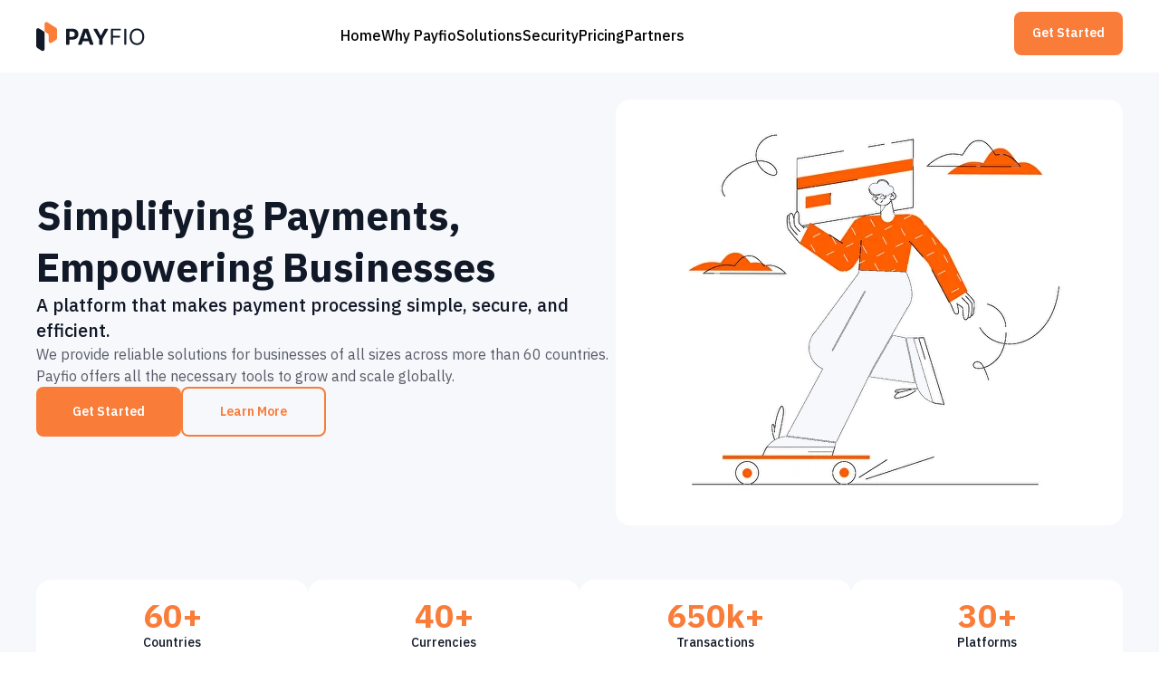

--- FILE ---
content_type: image/svg+xml
request_url: https://static.tildacdn.net/tild3035-3062-4231-b865-306438326263/Frame_5087.svg
body_size: 1060
content:
<?xml version="1.0" encoding="UTF-8"?> <svg xmlns="http://www.w3.org/2000/svg" width="116" height="32" viewBox="0 0 116 32" fill="none"><path d="M0.956711 28.2004C0.362423 27.8054 0 27.1025 0 26.3451V9.16743C0 7.49202 1.66913 6.44592 3.00246 7.28569L7.80246 10.3088C8.41987 10.6977 8.8 11.4148 8.8 12.1906V29.5362C8.8 31.2347 7.0894 32.2775 5.75671 31.3915L0.956711 28.2004Z" fill="#111827"></path><path d="M9.75671 11.2652C9.16242 10.8701 8.8 10.1673 8.8 9.40991V2.4637C8.8 0.772872 10.4968 -0.271125 11.8299 0.599543L21.0299 6.60851C21.6318 7.00165 22 7.7092 22 8.47267V17.7236C22 18.481 21.6376 19.1838 21.0433 19.5789L16.2433 22.77C14.9106 23.656 13.2 22.6131 13.2 20.9147V14.7737C13.2 14.0163 12.8376 13.3134 12.2433 12.9183L9.75671 11.2652Z" fill="#FA7D39"></path><path d="M31.517 23.9773V8.56818C31.517 7.90341 31.875 7.54545 32.5398 7.54545H38.4034C42.3665 7.54545 44.6591 9.99148 44.6591 13.4602C44.6591 16.946 42.3239 19.3409 38.3097 19.3409H35.2074V23.9773C35.2074 24.642 34.8494 25 34.1847 25H32.5398C31.875 25 31.517 24.642 31.517 23.9773ZM35.2074 16.3835H37.7131C39.8267 16.3835 40.858 15.1903 40.858 13.4602C40.858 11.7216 39.8267 10.5625 37.696 10.5625H35.2074V16.3835ZM47.1626 25H45.3303C44.5803 25 44.2479 24.5398 44.495 23.8324L49.8303 8.37216C50.0263 7.80114 50.4013 7.54545 50.9979 7.54545H53.9979C54.5945 7.54545 54.9695 7.80114 55.1655 8.37216L60.4922 23.8324C60.7393 24.5483 60.407 25 59.657 25H57.8246C57.228 25 56.853 24.7273 56.6655 24.1562L55.6428 21.0199H49.3445L48.3217 24.1562C48.1342 24.7273 47.7592 25 47.1626 25ZM50.282 18.1392H54.7138L52.5661 11.5341H52.4297L50.282 18.1392ZM61.5959 7.54545H63.4964C64.0589 7.54545 64.4425 7.76704 64.7067 8.26989L68.3033 15.0625H68.4737L72.0703 8.26989C72.3345 7.76704 72.718 7.54545 73.2805 7.54545H75.1811C75.9908 7.54545 76.2976 8.05682 75.897 8.7642L70.2209 18.8295V23.9773C70.2209 24.642 69.8629 25 69.1982 25H67.5788C66.9141 25 66.5561 24.642 66.5561 23.9773V18.8295L60.88 8.7642C60.4794 8.05682 60.7862 7.54545 61.5959 7.54545ZM79.1996 24.233V8.3125C79.1996 7.81818 79.4723 7.54545 79.9666 7.54545H88.8984C89.3928 7.54545 89.6655 7.81818 89.6655 8.3125V8.65341C89.6655 9.14773 89.3928 9.42045 88.8984 9.42045H81.3132V15.3182H88.1143C88.6087 15.3182 88.8814 15.5909 88.8814 16.0852V16.4261C88.8814 16.9205 88.6087 17.1932 88.1143 17.1932H81.3132V24.233C81.3132 24.7273 81.0405 25 80.5462 25H79.9666C79.4723 25 79.1996 24.7273 79.1996 24.233ZM95.3991 8.3125V24.233C95.3991 24.7273 95.1264 25 94.6321 25H94.0526C93.5582 25 93.2855 24.7273 93.2855 24.233V8.3125C93.2855 7.81818 93.5582 7.54545 94.0526 7.54545H94.6321C95.1264 7.54545 95.3991 7.81818 95.3991 8.3125ZM114.364 16.2727C114.364 21.7955 111.126 25.2386 106.66 25.2386C102.194 25.2386 98.9553 21.7955 98.9553 16.2727C98.9553 10.75 102.194 7.30682 106.66 7.30682C111.126 7.30682 114.364 10.75 114.364 16.2727ZM112.319 16.2727C112.319 11.7386 109.83 9.28409 106.66 9.28409C103.489 9.28409 101.001 11.7386 101.001 16.2727C101.001 20.8068 103.489 23.2614 106.66 23.2614C109.83 23.2614 112.319 20.8068 112.319 16.2727Z" fill="#111827"></path></svg> 

--- FILE ---
content_type: image/svg+xml
request_url: https://static.tildacdn.net/tild6439-6137-4563-a130-333864356566/Frame-2.svg
body_size: 145
content:
<?xml version="1.0" encoding="UTF-8"?> <svg xmlns="http://www.w3.org/2000/svg" width="24" height="24" viewBox="0 0 24 24" fill="none"><path d="M17.0047 16.0028H19.0047V4.00281H9.00468V6.00281H17.0047V16.0028ZM17.0047 18.0028V21.0019C17.0047 21.5547 16.5547 22.0028 15.9978 22.0028H4.01154C3.45548 22.0028 3.00488 21.5582 3.00488 21.0019L3.00748 7.00368C3.00759 6.45091 3.45752 6.00281 4.0143 6.00281H7.00468V3.00281C7.00468 2.45052 7.4524 2.00281 8.00468 2.00281H20.0047C20.557 2.00281 21.0047 2.45052 21.0047 3.00281V17.0028C21.0047 17.5551 20.557 18.0028 20.0047 18.0028H17.0047ZM5.0073 8.00281L5.00507 20.0028H15.0047V8.00281H5.0073ZM7.00468 16.0028H11.5047C11.7808 16.0028 12.0047 15.7789 12.0047 15.5028C12.0047 15.2267 11.7808 15.0028 11.5047 15.0028H8.50468C7.12397 15.0028 6.00468 13.8835 6.00468 12.5028C6.00468 11.1221 7.12397 10.0028 8.50468 10.0028H9.00468V9.00281H11.0047V10.0028H13.0047V12.0028H8.50468C8.22854 12.0028 8.00468 12.2267 8.00468 12.5028C8.00468 12.7789 8.22854 13.0028 8.50468 13.0028H11.5047C12.8854 13.0028 14.0047 14.1221 14.0047 15.5028C14.0047 16.8835 12.8854 18.0028 11.5047 18.0028H11.0047V19.0028H9.00468V18.0028H7.00468V16.0028Z" fill="#FA7D39"></path></svg> 

--- FILE ---
content_type: image/svg+xml
request_url: https://static.tildacdn.net/tild3734-6165-4932-b436-366565333834/Frame.svg
body_size: 230
content:
<?xml version="1.0" encoding="UTF-8"?> <svg xmlns="http://www.w3.org/2000/svg" width="16" height="16" viewBox="0 0 16 16" fill="none"><path d="M1.66663 4.66663C1.66663 6.32348 3.00977 7.66663 4.66663 7.66663C6.32348 7.66663 7.66663 6.32348 7.66663 4.66663C7.66663 3.00977 6.32348 1.66663 4.66663 1.66663C3.00977 1.66663 1.66663 3.00977 1.66663 4.66663ZM1.66663 11.3333C1.66663 12.9902 3.00977 14.3333 4.66663 14.3333C6.32348 14.3333 7.66663 12.9902 7.66663 11.3333C7.66663 9.67643 6.32348 8.33329 4.66663 8.33329C3.00977 8.33329 1.66663 9.67643 1.66663 11.3333ZM8.33329 11.3333C8.33329 12.9902 9.67643 14.3333 11.3333 14.3333C12.9902 14.3333 14.3333 12.9902 14.3333 11.3333C14.3333 9.67643 12.9902 8.33329 11.3333 8.33329C9.67643 8.33329 8.33329 9.67643 8.33329 11.3333ZM6.33329 4.66663C6.33329 5.5871 5.5871 6.33329 4.66663 6.33329C3.74615 6.33329 2.99996 5.5871 2.99996 4.66663C2.99996 3.74615 3.74615 2.99996 4.66663 2.99996C5.5871 2.99996 6.33329 3.74615 6.33329 4.66663ZM6.33329 11.3333C6.33329 12.2538 5.5871 13 4.66663 13C3.74615 13 2.99996 12.2538 2.99996 11.3333C2.99996 10.4128 3.74615 9.66663 4.66663 9.66663C5.5871 9.66663 6.33329 10.4128 6.33329 11.3333ZM13 11.3333C13 12.2538 12.2538 13 11.3333 13C10.4128 13 9.66663 12.2538 9.66663 11.3333C9.66663 10.4128 10.4128 9.66663 11.3333 9.66663C12.2538 9.66663 13 10.4128 13 11.3333ZM11.6834 7.43663L11.8684 7.01236C12.198 6.25595 12.7917 5.65369 13.5325 5.32421L14.1022 5.07083C14.4103 4.93383 14.4103 4.48556 14.1022 4.34855L13.5644 4.10933C12.8045 3.77138 12.2001 3.14683 11.8762 2.36471L11.6863 1.90626C11.5539 1.58675 11.1126 1.58675 10.9803 1.90626L10.7904 2.36471C10.4664 3.14683 9.86209 3.77138 9.10223 4.10933L8.56436 4.34855C8.25629 4.48556 8.25629 4.93383 8.56436 5.07083L9.13403 5.32421C9.87489 5.65369 10.4686 6.25595 10.7982 7.01236L10.9832 7.43663C11.1185 7.74723 11.5481 7.74723 11.6834 7.43663Z" fill="#FA7D39"></path></svg> 

--- FILE ---
content_type: image/svg+xml
request_url: https://static.tildacdn.net/tild3035-3062-4231-b865-306438326263/Frame_5087.svg
body_size: 997
content:
<?xml version="1.0" encoding="UTF-8"?> <svg xmlns="http://www.w3.org/2000/svg" width="116" height="32" viewBox="0 0 116 32" fill="none"><path d="M0.956711 28.2004C0.362423 27.8054 0 27.1025 0 26.3451V9.16743C0 7.49202 1.66913 6.44592 3.00246 7.28569L7.80246 10.3088C8.41987 10.6977 8.8 11.4148 8.8 12.1906V29.5362C8.8 31.2347 7.0894 32.2775 5.75671 31.3915L0.956711 28.2004Z" fill="#111827"></path><path d="M9.75671 11.2652C9.16242 10.8701 8.8 10.1673 8.8 9.40991V2.4637C8.8 0.772872 10.4968 -0.271125 11.8299 0.599543L21.0299 6.60851C21.6318 7.00165 22 7.7092 22 8.47267V17.7236C22 18.481 21.6376 19.1838 21.0433 19.5789L16.2433 22.77C14.9106 23.656 13.2 22.6131 13.2 20.9147V14.7737C13.2 14.0163 12.8376 13.3134 12.2433 12.9183L9.75671 11.2652Z" fill="#FA7D39"></path><path d="M31.517 23.9773V8.56818C31.517 7.90341 31.875 7.54545 32.5398 7.54545H38.4034C42.3665 7.54545 44.6591 9.99148 44.6591 13.4602C44.6591 16.946 42.3239 19.3409 38.3097 19.3409H35.2074V23.9773C35.2074 24.642 34.8494 25 34.1847 25H32.5398C31.875 25 31.517 24.642 31.517 23.9773ZM35.2074 16.3835H37.7131C39.8267 16.3835 40.858 15.1903 40.858 13.4602C40.858 11.7216 39.8267 10.5625 37.696 10.5625H35.2074V16.3835ZM47.1626 25H45.3303C44.5803 25 44.2479 24.5398 44.495 23.8324L49.8303 8.37216C50.0263 7.80114 50.4013 7.54545 50.9979 7.54545H53.9979C54.5945 7.54545 54.9695 7.80114 55.1655 8.37216L60.4922 23.8324C60.7393 24.5483 60.407 25 59.657 25H57.8246C57.228 25 56.853 24.7273 56.6655 24.1562L55.6428 21.0199H49.3445L48.3217 24.1562C48.1342 24.7273 47.7592 25 47.1626 25ZM50.282 18.1392H54.7138L52.5661 11.5341H52.4297L50.282 18.1392ZM61.5959 7.54545H63.4964C64.0589 7.54545 64.4425 7.76704 64.7067 8.26989L68.3033 15.0625H68.4737L72.0703 8.26989C72.3345 7.76704 72.718 7.54545 73.2805 7.54545H75.1811C75.9908 7.54545 76.2976 8.05682 75.897 8.7642L70.2209 18.8295V23.9773C70.2209 24.642 69.8629 25 69.1982 25H67.5788C66.9141 25 66.5561 24.642 66.5561 23.9773V18.8295L60.88 8.7642C60.4794 8.05682 60.7862 7.54545 61.5959 7.54545ZM79.1996 24.233V8.3125C79.1996 7.81818 79.4723 7.54545 79.9666 7.54545H88.8984C89.3928 7.54545 89.6655 7.81818 89.6655 8.3125V8.65341C89.6655 9.14773 89.3928 9.42045 88.8984 9.42045H81.3132V15.3182H88.1143C88.6087 15.3182 88.8814 15.5909 88.8814 16.0852V16.4261C88.8814 16.9205 88.6087 17.1932 88.1143 17.1932H81.3132V24.233C81.3132 24.7273 81.0405 25 80.5462 25H79.9666C79.4723 25 79.1996 24.7273 79.1996 24.233ZM95.3991 8.3125V24.233C95.3991 24.7273 95.1264 25 94.6321 25H94.0526C93.5582 25 93.2855 24.7273 93.2855 24.233V8.3125C93.2855 7.81818 93.5582 7.54545 94.0526 7.54545H94.6321C95.1264 7.54545 95.3991 7.81818 95.3991 8.3125ZM114.364 16.2727C114.364 21.7955 111.126 25.2386 106.66 25.2386C102.194 25.2386 98.9553 21.7955 98.9553 16.2727C98.9553 10.75 102.194 7.30682 106.66 7.30682C111.126 7.30682 114.364 10.75 114.364 16.2727ZM112.319 16.2727C112.319 11.7386 109.83 9.28409 106.66 9.28409C103.489 9.28409 101.001 11.7386 101.001 16.2727C101.001 20.8068 103.489 23.2614 106.66 23.2614C109.83 23.2614 112.319 20.8068 112.319 16.2727Z" fill="#111827"></path></svg> 

--- FILE ---
content_type: image/svg+xml
request_url: https://static.tildacdn.net/tild6534-6331-4461-a266-383034326363/Frame.svg
body_size: -45
content:
<?xml version="1.0" encoding="UTF-8"?> <svg xmlns="http://www.w3.org/2000/svg" width="24" height="24" viewBox="0 0 24 24" fill="none"><path d="M17.5049 21.0027C15.5719 21.0027 14.0049 19.4357 14.0049 17.5027C14.0049 15.5697 15.5719 14.0027 17.5049 14.0027C19.4379 14.0027 21.0049 15.5697 21.0049 17.5027C21.0049 19.4357 19.4379 21.0027 17.5049 21.0027ZM17.5049 19.0027C18.3333 19.0027 19.0049 18.3312 19.0049 17.5027C19.0049 16.6743 18.3333 16.0027 17.5049 16.0027C16.6765 16.0027 16.0049 16.6743 16.0049 17.5027C16.0049 18.3312 16.6765 19.0027 17.5049 19.0027ZM6.50488 10.0027C4.57189 10.0027 3.00488 8.43574 3.00488 6.50275C3.00488 4.56975 4.57189 3.00275 6.50488 3.00275C8.43788 3.00275 10.0049 4.56975 10.0049 6.50275C10.0049 8.43574 8.43788 10.0027 6.50488 10.0027ZM6.50488 8.00275C7.33331 8.00275 8.00488 7.33117 8.00488 6.50275C8.00488 5.67432 7.33331 5.00275 6.50488 5.00275C5.67646 5.00275 5.00488 5.67432 5.00488 6.50275C5.00488 7.33117 5.67646 8.00275 6.50488 8.00275ZM19.076 3.51747L20.4902 4.93168L4.93382 20.488L3.5196 19.0738L19.076 3.51747Z" fill="#FA7D39"></path></svg> 